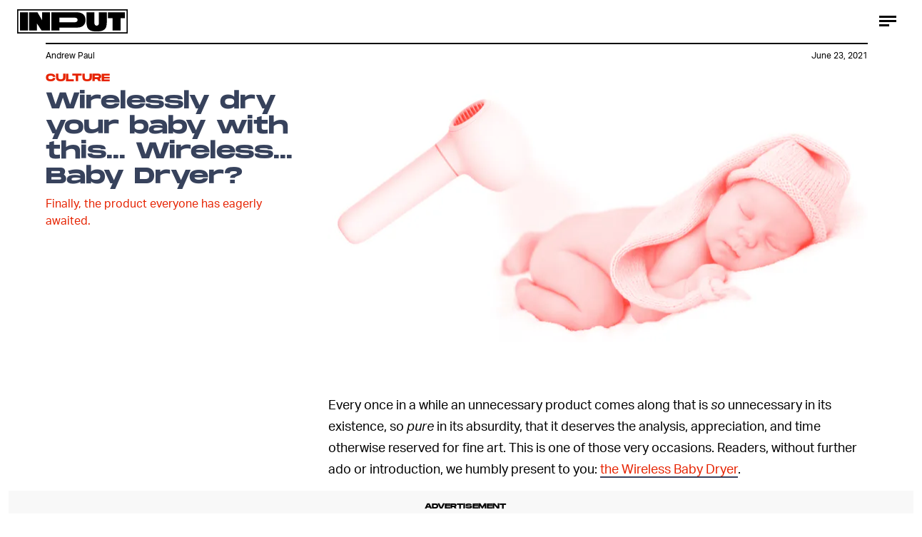

--- FILE ---
content_type: text/html; charset=utf-8
request_url: https://www.google.com/recaptcha/api2/aframe
body_size: 266
content:
<!DOCTYPE HTML><html><head><meta http-equiv="content-type" content="text/html; charset=UTF-8"></head><body><script nonce="-m6jMJsp9gQpjuR7sgCW0A">/** Anti-fraud and anti-abuse applications only. See google.com/recaptcha */ try{var clients={'sodar':'https://pagead2.googlesyndication.com/pagead/sodar?'};window.addEventListener("message",function(a){try{if(a.source===window.parent){var b=JSON.parse(a.data);var c=clients[b['id']];if(c){var d=document.createElement('img');d.src=c+b['params']+'&rc='+(localStorage.getItem("rc::a")?sessionStorage.getItem("rc::b"):"");window.document.body.appendChild(d);sessionStorage.setItem("rc::e",parseInt(sessionStorage.getItem("rc::e")||0)+1);localStorage.setItem("rc::h",'1768667012104');}}}catch(b){}});window.parent.postMessage("_grecaptcha_ready", "*");}catch(b){}</script></body></html>